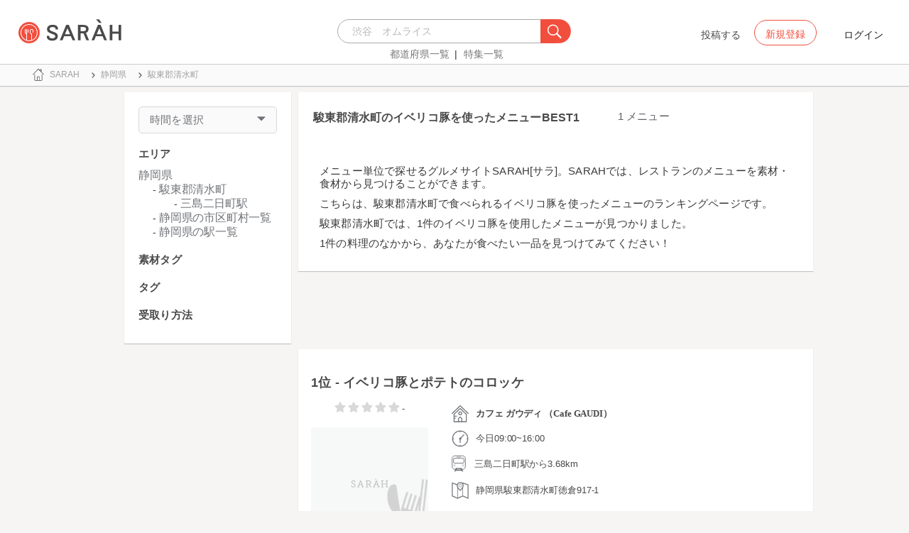

--- FILE ---
content_type: text/html; charset=utf-8
request_url: https://sarah30.com/menus?city=1050&menu_ingredients%5B%5D=94
body_size: 10159
content:
<!DOCTYPE html>
<html lang="ja">
  <head>
    <!-- Google Tag Manager -->
    <script>(function(w,d,s,l,i){w[l]=w[l]||[];w[l].push({'gtm.start':
    new Date().getTime(),event:'gtm.js'});var f=d.getElementsByTagName(s)[0],
    j=d.createElement(s),dl=l!='dataLayer'?'&l='+l:'';j.async=true;j.src=
    'https://www.googletagmanager.com/gtm.js?id='+i+dl+ '&gtm_auth=0QjIEuUzAgIke0c1oG0biQ&gtm_preview=env-2&gtm_cookies_win=x';f.parentNode.insertBefore(j,f);
    })(window,document,'script','dataLayer','GTM-T45HD9V');</script>
    <!-- End Google Tag Manager -->

    <meta property="fb:app_id" content="664988653549316" />
    <meta property="og:site_name" content="No.1のメニューが見つかる外食クチコミサービス《SARAH》" />
    <meta property="fb:admins" content="SARAH.OfficialAccount" />

      <title data-react-helmet="true">駿東郡清水町のイベリコ豚を使ったメニューBEST1(1ページ目)</title>
      <meta data-react-helmet="true" property="og:type" content="article"/><meta data-react-helmet="true" property="og:url" content="https://sarah30.com/menus?city=1050&amp;menu_ingredients%5B%5D=94"/><meta data-react-helmet="true" property="og:image" content="https://cdn.sarah30.com/assets/og_image.jpg"/><meta data-react-helmet="true" name="description" content="こちらは駿東郡清水町で食べられるイベリコ豚を使ったメニューのおすすめ・ランキングページです。
SARAHには1件の駿東郡清水町で食べられるイベリコ豚を使用した料理の情報があります。
みんなのクチコミを参考にして、おすすめのメニューを見つけよう！"/><meta data-react-helmet="true" name="keywords" content="おすすめ,グルメ,口コミ,ランキング"/><meta data-react-helmet="true" name="og:description" content="こちらは駿東郡清水町で食べられるイベリコ豚を使ったメニューのおすすめ・ランキングページです。
SARAHには1件の駿東郡清水町で食べられるイベリコ豚を使用した料理の情報があります。
みんなのクチコミを参考にして、おすすめのメニューを見つけよう！"/><meta data-react-helmet="true" name="og:title" content="駿東郡清水町のイベリコ豚を使ったメニューBEST1(1ページ目)"/><meta data-react-helmet="true" name="og:image" content="/sp/no-menu-image.png"/>
      <link data-react-helmet="true" rel="canonical" href="https://sarah30.com/menus?city=1050&amp;menu_ingredients[]=94"/>

    <script src="/lazysizes.min.js" type="text/javascript" async=""></script>
    <meta name="csrf-param" content="authenticity_token" />
<meta name="csrf-token" content="1OTfzIp6HovGsLoVR1JgitOHwz6sHdmoPGJ9La4J/q3+Xa3e58d7TeNo+njYBd26kpawJklP0xb4Axo5tfXRAg==" />
    <link rel="stylesheet" media="all" href="/assets/application-333e3ded5c426113eb1c9bfa1a5eec1ce6005022b34541c4314e98b1c1d082c3.css" />
    
    <meta name="viewport" content="width=device-width,initial-scale=1.0,minimum-scale=1.0,user-scalable=no">
    <link rel="shortcut icon" type="image/x-icon" href="/favicon.ico" />
      <script type="application/ld+json">
          [{"@context":"http://schema.org","@type":"ItemList","itemListElement":[{"@type":"ListItem","position":1,"url":"https://sarah30.com/menus/2103402"}]},{"@context":"https://schema.org","@graph":[{"@type":"WebSite","@id":"https://sarah30.com/#website","url":"https://sarah30.com/","name":"No.1のメニューが見つかる外食クチコミサービス《SARAH》","description":"レストランの一皿に対する口コミを中心とした、No.1のメニューが見つかる外食クチコミサービス《SARAH》[サラ] 全国3081397件の件の人気メニューランキングから、それぞれのジャンル・地域の人気おすすめメニューの口コミ・評判・ランキングを見て食べたい一皿を見つけよう。","publisher":{"@id":"https://sarah30.com/#organization"},"inLanguage":"ja"},{"@type":"WebPage","@id":"https://sarah30.com/menus?city=1050\u0026menu_ingredients%5B%5D=94","url":"https://sarah30.com/menus?city=1050\u0026menu_ingredients%5B%5D=94","name":"駿東郡清水町のイベリコ豚を使ったメニューBEST1(1ページ目)","isPartOf":{"@id":"https://sarah30.com/#website"},"primaryImageOfPage":{"@id":"https://cdn.sarah30.com/assets/og_image.jpg"},"image":{"@id":"https://cdn.sarah30.com/assets/og_image.jpg"},"description":"こちらは駿東郡清水町で食べられるイベリコ豚を使ったメニューのおすすめ・ランキングページです。\nSARAHには1件の駿東郡清水町で食べられるイベリコ豚を使用した料理の情報があります。\nみんなのクチコミを参考にして、おすすめのメニューを見つけよう！","breadcrumb":{"@id":"https://sarah30.com/menus?city=1050\u0026menu_ingredients%5B%5D=94#breadcrumb"},"inLanguage":"ja","potentialAction":[{"@type":"ReadAction","target":"https://sarah30.com/menus?city=1050\u0026menu_ingredients%5B%5D=94#breadcrumb"}]},{"@type":"ImageObject","inLanguage":"ja","@id":"https://sarah30.com/menus?city=1050\u0026menu_ingredients%5B%5D=94","url":"https://cdn.sarah30.com/assets/og_image.jpg","contentUrl":"https://cdn.sarah30.com/assets/og_image.jpg"},{"@type":"BreadcrumbList","@id":"https://sarah30.com/menus?city=1050\u0026menu_ingredients%5B%5D=94#breadcrumb","itemListElement":[{"@type":"ListItem","position":1,"item":{"@id":"https://sarah30.com/","name":"トップ"}},{"@type":"ListItem","position":2,"item":{"@id":"https://sarah30.com/menus?state=22","name":"静岡県"}},{"@type":"ListItem","position":3,"item":{"@id":"https://sarah30.com/menus?city=1050","name":"駿東郡清水町"}}]},{"@type":"Organization","@id":"https://sarah30.com/#organization","name":"SARAH Inc.","url":"https://corporate.sarah30.com/"}]}]
      </script>

    <script async src="https://www.googletagmanager.com/gtag/js?id=AW-952812358"></script>
    <script>
      window.dataLayer = window.dataLayer || [];
      function gtag(){dataLayer.push(arguments);}
    </script>

    <meta name="msvalidate.01" content="3BD4695777AAE845308EF203EEEA2484" />

    <script async src="https://pagead2.googlesyndication.com/pagead/js/adsbygoogle.js?client=ca-pub-6852609287458553"
     crossorigin="anonymous"></script>
   <script>
      (adsbygoogle = window.adsbygoogle || []).push({google_ad_client: 'ca-pub-6852609287458553',enable_page_level_ads: true});
    </script>
  </head>



  <body class="desktop">
    <!-- Google Tag Manager (noscript) -->
    <noscript><iframe src="https://www.googletagmanager.com/ns.html?id=GTM-T45HD9V&gtm_auth=0QjIEuUzAgIke0c1oG0biQ&gtm_preview=env-2&gtm_cookies_win=x"
    height="0" width="0" style="display:none;visibility:hidden"></iframe></noscript>
    <!-- End Google Tag Manager (noscript) -->

    <script type="application/json" id="js-react-on-rails-context">{"inMailer":false,"i18nLocale":"ja","i18nDefaultLocale":"ja","href":"https://sarah30.com/menus?city=1050\u0026menu_ingredients%5B%5D=94","location":"/menus?city=1050\u0026menu_ingredients%5B%5D=94","scheme":"https","host":"sarah30.com","port":null,"pathname":"/menus","search":"city=1050\u0026menu_ingredients%5B%5D=94","httpAcceptLanguage":null,"serverSide":false}</script>
<script type="application/json" class="js-react-on-rails-component">{"component_name":"Router","props":{"gaTrackingId":"UA-46433934-3","request_variant":"desktop","facebookPixelId":2130854556934564,"twitterConversionTagId":"o0g3q","googleAdwordsRemarketingTagId":"AW-952812358"},"trace":false,"dom_id":"Router-react-component-3d0fe876-e2ff-4c40-b16c-c3a14a5377bd"}</script>
    <div id="Router-react-component-3d0fe876-e2ff-4c40-b16c-c3a14a5377bd"><div data-reactroot="" data-reactid="1" data-react-checksum="1805997824"><!-- react-empty: 2 --><header class="header-container add-border" data-reactid="3"><p class="sarah-title" style="margin:0 auto;width:400px;" data-reactid="4"><a rel="" href="/" data-reactid="5"><img src="/image/logo-desktop.svg" alt="No.1のメニューが見つかる外食クチコミサービス《SARAH》" height="23" width="102" class="desktop-logo" style="vertical-align:top;" data-reactid="6"/></a></p><div class="searchbox" data-reactid="7"><section data-reactid="8"><form action="/menus" data-reactid="9"><div class="input-group seach-box-style-for-device" data-reactid="10"><div role="combobox" aria-haspopup="listbox" aria-owns="react-autowhatever-1" aria-expanded="false" class="react-autosuggest__container" data-reactid="11"><input type="search" value="" autocomplete="off" aria-autocomplete="list" aria-controls="react-autowhatever-1" class="react-autosuggest__input" placeholder="渋谷　オムライス" data-reactid="12"/><div id="react-autowhatever-1" role="listbox" class="react-autosuggest__suggestions-container" data-reactid="13"></div></div><div class="input-group-btn search-btn-for-device" data-reactid="14"><button type="submit" data-reactid="15"><img src="/image/search_button@3x.png" class="btn btn-default search-box-btn desktop-search-btn" alt="" data-reactid="16"/></button></div></div></form><nav class="search-btn-bottom-link" style="padding-top:5px;" data-reactid="17"><ul data-reactid="18"><li data-reactid="19"><a class="state-text header-link first" href="/states" data-reactid="20">都道府県一覧</a></li><li data-reactid="21"><a href="/topics" class="state-text header-link" data-reactid="22">特集一覧</a></li></ul></nav></section></div><div data-reactid="23"><div class="register-contents" data-reactid="24"><span class="post-btn" data-reactid="25">投稿する</span><button class="register-button" style="border:10px;box-sizing:border-box;display:inline-block;font-family:Roboto, sans-serif;-webkit-tap-highlight-color:rgba(0, 0, 0, 0);cursor:pointer;text-decoration:none;margin:0;padding:0;outline:none;font-size:inherit;font-weight:inherit;position:relative;z-index:1;height:36px;line-height:36px;min-width:88px;color:rgba(0, 0, 0, 0.87);transition:all 450ms cubic-bezier(0.23, 1, 0.32, 1) 0ms;border-radius:2px;user-select:none;overflow:hidden;background-color:rgba(0, 0, 0, 0);text-align:center;-moz-box-sizing:border-box;-webkit-transition:all 450ms cubic-bezier(0.23, 1, 0.32, 1) 0ms;-moz-transition:all 450ms cubic-bezier(0.23, 1, 0.32, 1) 0ms;-webkit-user-select:none;-moz-user-select:none;-ms-user-select:none;" tabindex="0" type="button" data-reactid="26"><div data-reactid="27"><span style="position:relative;padding-left:16px;padding-right:16px;vertical-align:middle;letter-spacing:0;text-transform:uppercase;font-weight:500;font-size:14px;" data-reactid="28">新規登録</span></div></button><button class="login-text none-link-decoration" style="border:10px;box-sizing:border-box;display:inline-block;font-family:Roboto, sans-serif;-webkit-tap-highlight-color:rgba(0, 0, 0, 0);cursor:pointer;text-decoration:none;margin:0;padding:0;outline:none;font-size:inherit;font-weight:inherit;position:relative;z-index:1;height:36px;line-height:36px;min-width:88px;color:rgba(0, 0, 0, 0.87);transition:all 450ms cubic-bezier(0.23, 1, 0.32, 1) 0ms;border-radius:2px;user-select:none;overflow:hidden;background-color:rgba(0, 0, 0, 0);text-align:center;-moz-box-sizing:border-box;-webkit-transition:all 450ms cubic-bezier(0.23, 1, 0.32, 1) 0ms;-moz-transition:all 450ms cubic-bezier(0.23, 1, 0.32, 1) 0ms;-webkit-user-select:none;-moz-user-select:none;-ms-user-select:none;" tabindex="0" type="button" data-reactid="29"><div data-reactid="30"><!-- react-text: 31 -->ログイン<!-- /react-text --></div></button></div><!-- react-empty: 32 --></div><span style="position:absolute;bottom:0;right:0;" data-reactid="33"></span></header><main style="margin-top:100px;" data-reactid="34"><div class="desktop-search-result-container" data-reactid="35"><!-- react-empty: 36 --><nav class="desktop-breadcrumb clearfix _nav_breadcrumb" data-reactid="37"><ol itemscope="" itemtype="http://schema.org/BreadcrumbList" data-reactid="38"><li itemprop="itemListElement" itemscope="" itemtype="http://schema.org/ListItem" data-reactid="39"><a href="/" class="" itemprop="item" data-reactid="40"><div data-reactid="41"><div class="breadcrumb-content" style="color:#4a4a4a;display:block;font-size:13px;line-height:normal;position:relative;transition:all 450ms cubic-bezier(0.23, 1, 0.32, 1) 0ms;margin-left:0;padding-left:50px;padding-right:16px;padding-bottom:5px;padding-top:8px;min-height:35px;font-family:HiraginoSans-W6;font-weight:600;font-style:normal;font-stretch:normal;letter-spacing:-0.1px;-webkit-transition:all 450ms cubic-bezier(0.23, 1, 0.32, 1) 0ms;-moz-transition:all 450ms cubic-bezier(0.23, 1, 0.32, 1) 0ms;" data-reactid="42"><img src="/image/breadcrumb_home.svg" style="height:24px;width:24px;display:block;position:absolute;top:0;margin:12px;left:4px;margin-top:5px;margin-bottom:5px;" class="home" alt="トップ" color="#757575" data-reactid="43"/><span class="breadcrumb-text-home" data-reactid="44"><span itemprop="name" data-reactid="45">SARAH</span></span></div></div></a><meta itemprop="position" content="1" data-reactid="46"/></li><li itemprop="itemListElement" itemscope="" itemtype="http://schema.org/ListItem" data-reactid="47"><a href="/menus?state=22" class="" itemprop="item" data-reactid="48"><div data-reactid="49"><div class="breadcrumb-content" style="color:#4a4a4a;display:block;font-size:13px;line-height:normal;position:relative;transition:all 450ms cubic-bezier(0.23, 1, 0.32, 1) 0ms;margin-left:0;padding-left:50px;padding-right:16px;padding-bottom:5px;padding-top:8px;min-height:35px;font-family:HiraginoSans-W6;font-weight:600;font-style:normal;font-stretch:normal;letter-spacing:-0.1px;-webkit-transition:all 450ms cubic-bezier(0.23, 1, 0.32, 1) 0ms;-moz-transition:all 450ms cubic-bezier(0.23, 1, 0.32, 1) 0ms;" data-reactid="50"><img src="/image/allow-right.svg" style="height:24px;width:24px;display:block;position:absolute;top:0;margin:12px;left:4px;margin-top:5px;margin-bottom:5px;" class="breadcrumb-icon" alt="" color="#757575" data-reactid="51"/><span class="breadcrumb-text" data-reactid="52"><span itemprop="name" data-reactid="53">静岡県</span></span></div></div></a><meta itemprop="position" content="2" data-reactid="54"/></li><li itemprop="itemListElement" itemscope="" itemtype="http://schema.org/ListItem" data-reactid="55"><a href="/menus?city=1050" disabled="" class="disable-link" itemprop="item" data-reactid="56"><div data-reactid="57"><div class="breadcrumb-content" style="color:#4a4a4a;display:block;font-size:13px;line-height:normal;position:relative;transition:all 450ms cubic-bezier(0.23, 1, 0.32, 1) 0ms;margin-left:0;padding-left:50px;padding-right:16px;padding-bottom:5px;padding-top:8px;min-height:35px;font-family:HiraginoSans-W6;font-weight:600;font-style:normal;font-stretch:normal;letter-spacing:-0.1px;-webkit-transition:all 450ms cubic-bezier(0.23, 1, 0.32, 1) 0ms;-moz-transition:all 450ms cubic-bezier(0.23, 1, 0.32, 1) 0ms;" data-reactid="58"><img src="/image/allow-right.svg" style="height:24px;width:24px;display:block;position:absolute;top:0;margin:12px;left:4px;margin-top:5px;margin-bottom:5px;" class="breadcrumb-icon" alt="" color="#757575" data-reactid="59"/><span class="breadcrumb-text" data-reactid="60"><span itemprop="name" data-reactid="61">駿東郡清水町</span></span></div></div></a><meta itemprop="position" content="3" data-reactid="62"/></li></ol></nav><div class="search-result-contents clearfix" data-reactid="63"><div style="width:235px;float:left;margin-left:25px;padding:0 20px 0 20px;" data-reactid="64"><div class="search-sidebar-container" data-reactid="65"><aside class="time-filter-container _aside_times" data-reactid="66"><span class="filter-text text-base-font" data-reactid="67">時間を選択</span><div data-reactid="68"><img src="/image/expand_arrow.svg" class="filter-icon" alt="" data-reactid="69"/></div><div style="display:none;" data-reactid="70"><!-- react-empty: 71 --><!-- react-empty: 72 --></div></aside><aside class="_aside_areas" data-reactid="73"><h2 class="content-title subtitle-base-font" data-reactid="74">エリア</h2><ul data-reactid="75"><li class="sidebar-navigation-contents" data-reactid="76"><a class="sidebar-area-text" href="/menus?menu_ingredients%5B%5D=94&amp;state=22" data-reactid="77">静岡県</a><ul data-reactid="78"><li class="child-content-position" data-reactid="79"><a class="sidebar-area-text" href="/menus?city=1050&amp;menu_ingredients%5B%5D=94" data-reactid="80">駿東郡清水町</a><ul data-reactid="81"><li class="most-child-content-position" data-reactid="82"><a class="sidebar-area-text" href="/menus?menu_ingredients%5B%5D=94&amp;station=8689" data-reactid="83">三島二日町駅</a></li></ul></li><li class="child-content-position" data-reactid="84"><a class="sidebar-area-text" href="/states/22/cities" data-reactid="85">静岡県の市区町村一覧</a></li><li class="child-content-position" data-reactid="86"><a class="sidebar-area-text" href="/states/22/stations" data-reactid="87">静岡県の駅一覧</a></li></ul></li></ul></aside><aside class="_aside_tags" data-reactid="88"><h2 class="content-title subtitle-base-font" data-reactid="89">素材タグ</h2></aside><aside class="_aside_tags" data-reactid="90"><h2 class="content-title subtitle-base-font" data-reactid="91">タグ</h2></aside><aside class="_aside_tags" data-reactid="92"><h2 class="content-title subtitle-base-font" data-reactid="93">受取り方法</h2><ul data-reactid="94"></ul></aside></div><div style="display:block;float:left;padding:20px;width:235px;" data-reactid="95"><ins class="adsbygoogle" style="display:block;margin:5px 0;" data-ad-client="ca-pub-6852609287458553" data-ad-slot="6119783348" data-ad-format="auto" data-full-width-responsive="true" data-reactid="96"></ins></div></div><div class=" " style="width:725px;float:left;margin-left:30px;" data-reactid="97"><article data-reactid="98"><div data-reactid="99"><div class="search-header-container" data-reactid="100"><h1 class="search-result-title" data-reactid="101">駿東郡清水町のイベリコ豚を使ったメニューBEST1</h1><span class="count-text text-base-font" data-reactid="102">1 メニュー</span><div class="search-result-desc" data-reactid="103"><p class="description-text-with-newline" data-reactid="104">メニュー単位で探せるグルメサイトSARAH[サラ]。SARAHでは、レストランのメニューを素材・食材から見つけることができます。</p><p class="description-text-with-newline" data-reactid="105">こちらは、駿東郡清水町で食べられるイベリコ豚を使ったメニューのランキングページです。</p><p class="description-text-with-newline" data-reactid="106">駿東郡清水町では、1件のイベリコ豚を使用したメニューが見つかりました。</p><p class="description-text-with-newline" data-reactid="107">1件の料理のなかから、あなたが食べたい一品を見つけてみてください！</p></div></div></div><div style="width:100%;height:90px;padding:2px 0;" data-reactid="108"><ins class="adsbygoogle" style="display:inline-block;width:100%;height:100%;" data-ad-client="ca-pub-6852609287458553" data-ad-slot="7347106661" data-reactid="109"></ins></div><article class="menu-card _article_menu" data-reactid="110"><div class="menu-subtitle-wrapper" data-reactid="111"><h2 class="menu-subtitle" data-reactid="112"><span data-reactid="113">1位 - </span><a href="/menus/2103402" data-reactid="114">イベリコ豚とポテトのコロッケ</a></h2><!-- react-text: 115 --><!-- /react-text --></div><div class="clearfix" data-reactid="116"><div class="pull-left" style="width:200px;text-align:center;" data-reactid="117"><span class="menu-score-outline " data-reactid="118"><span class="menu-unscore-star" data-reactid="119"></span><span class="menu-unscore-star" data-reactid="120"></span><span class="menu-unscore-star" data-reactid="121"></span><span class="menu-unscore-star" data-reactid="122"></span><span class="menu-unscore-star" data-reactid="123"></span><span class="menu-score-text text-base-font" data-reactid="124">-</span><span class="review-created-at" data-reactid="125"></span></span><div style="margin-top:15px;" data-reactid="126"><a href="/menus/2103402" data-reactid="127"><img style="border-radius:4px;" src="/sp/no-menu-image.png" width="165" height="165" alt="イベリコ豚とポテトのコロッケ(カフェ ガウディ （Cafe GAUDI）)" data-reactid="128"/></a></div><div style="margin-top:15px;" data-reactid="129"><div class="clip-btn-container" data-reactid="130"><div data-reactid="131"><button style="border:none;background-color:#fff;outline:none;" data-reactid="132"><img src="/image/pin.svg" style="vertical-align:baseline;" alt="食べたいに登録" data-reactid="133"/><span data-reactid="134">0</span><div data-reactid="135"><span class=" text-base-font" data-reactid="136">食べたい</span></div></button></div></div></div></div><div class="pull-left" style="width:525px;" data-reactid="137"><div class="shop-content-container" data-reactid="138"><div class="row no-side-margin" data-reactid="139"><div data-reactid="140"><div class="menu-shop-content" style="color:#4a4a4a;display:block;font-size:13px;line-height:normal;position:relative;transition:all 450ms cubic-bezier(0.23, 1, 0.32, 1) 0ms;margin-left:0;padding-left:50px;padding-right:16px;padding-bottom:5px;padding-top:8px;min-height:35px;font-family:HiraginoSans-W6;font-weight:600;font-style:normal;font-stretch:normal;letter-spacing:-0.1px;-webkit-transition:all 450ms cubic-bezier(0.23, 1, 0.32, 1) 0ms;-moz-transition:all 450ms cubic-bezier(0.23, 1, 0.32, 1) 0ms;" data-reactid="141"><img src="/image/home.svg" style="height:24px;width:24px;display:block;position:absolute;top:0;margin:12px;left:4px;margin-top:5px;margin-bottom:5px;" alt="" color="#757575" data-reactid="142"/><span class="menu-content-name" data-reactid="143"><a href="/shops/597151" data-reactid="144">カフェ ガウディ （Cafe GAUDI）</a></span></div></div><div data-reactid="145"><div style="color:#4a4a4a;display:block;font-size:13px;line-height:normal;position:relative;transition:all 450ms cubic-bezier(0.23, 1, 0.32, 1) 0ms;margin-left:0;padding-left:50px;padding-right:16px;padding-bottom:5px;padding-top:8px;min-height:35px;font-family:HiraginoSans-W6;font-weight:600;font-style:normal;font-stretch:normal;letter-spacing:-0.1px;-webkit-transition:all 450ms cubic-bezier(0.23, 1, 0.32, 1) 0ms;-moz-transition:all 450ms cubic-bezier(0.23, 1, 0.32, 1) 0ms;" data-reactid="146"><img src="/image/clock.svg" style="height:24px;width:24px;display:block;position:absolute;top:0;margin:12px;left:4px;margin-top:5px;margin-bottom:5px;" alt="" color="#757575" data-reactid="147"/><span class="shop-content-text" data-reactid="148">今日09:00~16:00</span></div></div><div style="padding-left:16px;" data-reactid="149"><div data-reactid="150"><div class="condition-distance-outline" style="color:#4a4a4a;display:block;font-size:13px;line-height:normal;position:relative;transition:all 450ms cubic-bezier(0.23, 1, 0.32, 1) 0ms;margin-left:0;padding-left:50px;padding-right:16px;padding-bottom:5px;padding-top:8px;min-height:35px;font-family:HiraginoSans-W6;font-weight:600;font-style:normal;font-stretch:normal;letter-spacing:-0.1px;-webkit-transition:all 450ms cubic-bezier(0.23, 1, 0.32, 1) 0ms;-moz-transition:all 450ms cubic-bezier(0.23, 1, 0.32, 1) 0ms;" data-reactid="151"><img src="/image/train.svg" style="height:24px;width:24px;display:block;position:absolute;top:0;margin:12px;left:4px;margin-top:5px;margin-bottom:5px;" alt="" color="#757575" data-reactid="152"/><span class="distance-text" data-reactid="153">三島二日町駅から3.68km</span></div></div></div><div data-reactid="154"><div style="color:#4a4a4a;display:block;font-size:13px;line-height:normal;position:relative;transition:all 450ms cubic-bezier(0.23, 1, 0.32, 1) 0ms;margin-left:0;padding-left:50px;padding-right:16px;padding-bottom:5px;padding-top:8px;min-height:35px;font-family:HiraginoSans-W6;font-weight:600;font-style:normal;font-stretch:normal;letter-spacing:-0.1px;-webkit-transition:all 450ms cubic-bezier(0.23, 1, 0.32, 1) 0ms;-moz-transition:all 450ms cubic-bezier(0.23, 1, 0.32, 1) 0ms;" data-reactid="155"><img src="/image/map.svg" style="height:24px;width:24px;display:block;position:absolute;top:0;margin:12px;left:4px;margin-top:5px;margin-bottom:5px;" alt="" color="#757575" data-reactid="156"/><span class="shop-content-text" data-reactid="157">静岡県駿東郡清水町徳倉917-1 </span></div></div></div></div><section class="comments-container" data-reactid="158"><h3 class="title" data-reactid="159">レビュー一覧(0)</h3><ul data-reactid="160"></ul><div class="text-right" data-reactid="161"><a class="see-all-reviews-btn" href="/menus/2103402" data-reactid="162">全てのレビューを見る</a></div></section></div></div></article><div style="text-aligh:center;padding-bottom:10px;" data-reactid="163"><ins class="adsbygoogle" style="display:block;margin:5px 0;" data-ad-client="ca-pub-6852609287458553" data-ad-slot="6119783348" data-ad-format="auto" data-full-width-responsive="true" data-reactid="164"></ins></div><div style="text-aligh:center;padding-bottom:10px;" data-reactid="165"><ins class="adsbygoogle" style="display:block;margin:5px 0;" data-ad-client="ca-pub-6852609287458553" data-ad-slot="6119783348" data-ad-format="auto" data-full-width-responsive="true" data-reactid="166"></ins></div><div style="text-aligh:center;padding-bottom:10px;" data-reactid="167"><ins class="adsbygoogle" style="display:block;margin:5px 0;" data-ad-client="ca-pub-6852609287458553" data-ad-slot="6119783348" data-ad-format="auto" data-full-width-responsive="true" data-reactid="168"></ins></div><div style="text-aligh:center;padding-bottom:10px;" data-reactid="169"><ins class="adsbygoogle" style="display:block;margin:5px 0;" data-ad-client="ca-pub-6852609287458553" data-ad-slot="6119783348" data-ad-format="auto" data-full-width-responsive="true" data-reactid="170"></ins></div></article><nav class="centering-contents-use-text-align _nav_pagination" data-reactid="171"><ul class="pagination" data-reactid="172"><li class="previous disabled" data-reactid="173"><a tabindex="0" href="" data-reactid="174">&lt;</a></li><li class="active" data-reactid="175"><a tabindex="0" data-reactid="176">1</a></li><li class="next disabled" data-reactid="177"><a tabindex="0" href="" data-reactid="178">&gt;</a></li></ul></nav><ins class="adsbygoogle" style="display:block;margin:5px 0;" data-ad-client="ca-pub-6852609287458553" data-ad-slot="6119783348" data-ad-format="auto" data-full-width-responsive="true" data-reactid="179"></ins><aside class="search-result-recommend-genre base" style="margin-bottom:20px;" data-reactid="180"><h2 class="related-content-title  subtitle-base-font" data-reactid="181">おすすめジャンル</h2><ul class="related-contents-list-container clearfix" data-reactid="182"><li class="related-content " data-reactid="183"><a href="/コロッケ?city=1050&amp;menu_ingredients%5B%5D=94" data-reactid="184"><img src="https://cdn.sarah30.com/tag_groups/cover_images/000/000/038/original/58f99a0400c4dc6506f7bf10e4f88b82a080a06c.jpg?1474272535" width="120" height="120" class="related-content-image" alt="コロッケ" data-reactid="185"/></a><a class="related-content-name" href="/コロッケ?city=1050&amp;menu_ingredients%5B%5D=94" data-reactid="186">コロッケ</a></li><li class="related-content " data-reactid="187"><a href="/ポテト?city=1050&amp;menu_ingredients%5B%5D=94" data-reactid="188"><img src="https://cdn.sarah30.com/tag_groups/cover_images/000/001/955/original/c867fc23ac3ec5922deddc25ef65f4cc95cb2aea.JPG?1491311223" width="120" height="120" class="related-content-image" alt="ポテト" data-reactid="189"/></a><a class="related-content-name" href="/ポテト?city=1050&amp;menu_ingredients%5B%5D=94" data-reactid="190">ポテト</a></li><li class="related-content " data-reactid="191"><a href="/じゃがいも?city=1050&amp;menu_ingredients%5B%5D=94" data-reactid="192"><img src="https://cdn.sarah30.com/tag_groups/cover_images/000/003/268/original/5f26331c961255a6c6bb97fa551269f6c41b5aa8.jpg?1491376128" width="120" height="120" class="related-content-image" alt="じゃがいも" data-reactid="193"/></a><a class="related-content-name" href="/じゃがいも?city=1050&amp;menu_ingredients%5B%5D=94" data-reactid="194">じゃがいも</a></li></ul><div style="padding-left:20px;padding-bottom:20px;margin-top:10px;" data-reactid="195"><a class="state-text" href="/states/22/cities/1050/genres" data-reactid="196">駿東郡清水町のジャンル一覧</a></div></aside><aside style="padding-top:40px;;" data-reactid="197"></aside></div></div></div></main><footer class="footer-content centering-contents-use-text-align" data-reactid="198"><span class="footer-link-text" data-reactid="199"><a href="https://corporate.sarah30.com/" data-reactid="200">企業概要</a><!-- react-text: 201 --> - <!-- /react-text --></span><span class="footer-link-text" data-reactid="202"><a rel="" href="/contacts/new" data-reactid="203">お問い合わせ</a><!-- react-text: 204 --> - <!-- /react-text --></span><span class="footer-link-text" data-reactid="205"><a rel="" href="/terms" data-reactid="206">利用規約</a><!-- react-text: 207 --> - <!-- /react-text --></span><span class="footer-link-text" data-reactid="208"><a rel="" href="/guideline" data-reactid="209">コンテンツガイドライン</a><!-- react-text: 210 --> - <!-- /react-text --></span><span class="footer-link-text" data-reactid="211"><a rel="" href="/privacy" data-reactid="212">プライバシーポリシー</a><!-- react-text: 213 --> - <!-- /react-text --></span><span class="footer-link-text" data-reactid="214"><a href="https://guide.sarah30.com/" data-reactid="215">ユーザーガイド</a></span></footer></div></div>
    
<script id="consoleReplayLog">
console.log.apply(console, ["[SERVER] [object Object]"]);
</script>


      <script type="application/json" id="js-react-on-rails-context">{"inMailer":false,"i18nLocale":"ja","i18nDefaultLocale":"ja","href":"https://sarah30.com/menus?city=1050\u0026menu_ingredients%5B%5D=94","location":"/menus?city=1050\u0026menu_ingredients%5B%5D=94","scheme":"https","host":"sarah30.com","port":null,"pathname":"/menus","search":"city=1050\u0026menu_ingredients%5B%5D=94","httpAcceptLanguage":null,"serverSide":false}</script>
<script type="application/json" data-js-react-on-rails-store="store">{"me":{"isSignedIn":false,"isSigninFaild":false,"error":{},"user":{},"ready":false},"configs":{"is_auth_token_expired":null,"environment":"production","api_host":"https://app.sarah30.com","facebook":{"app_id":664988653549316,"fields":"email,birthday,location,publish_actions"}},"menus":{"menus":{"ids":["2103402"],"num_pages":1,"current_page":1,"total_count":1,"menus":[{"name":"イベリコ豚とポテトのコロッケ","id":2103402,"morning":0,"lunch":0,"dinner":0,"shop_id":597151,"price":"330.0","score":"0.0","reviews_count":{"original":0,"humanized":"0","delimited":"0"},"clips_count":{"original":0,"humanized":"0","delimited":"0"},"move_to":null,"finished":0,"status":"active","reviews":[],"tag_groups":[{"id":1955,"name":"ポテト"},{"id":3268,"name":"じゃがいも"},{"id":38,"name":"コロッケ"}],"menu_ingredients":[{"id":94,"name":"イベリコ豚"},{"id":1687,"name":"ジャガイモ"},{"id":1931,"name":"ポテト"},{"id":102,"name":"豚肉"}],"menu_healthinesses":[],"menu_volumes":[],"menu_tastes":[],"photos":{"thumb":"/sp/no-menu-image.png","small":"/sp/no-menu-image.png","medium":"/sp/no-menu-image.png","large":"/sp/no-menu-image.png","x_large":"/sp/no-menu-image.png"},"formatted_price":"¥330","shop":{"id":597151,"name":"カフェ ガウディ （Cafe GAUDI）","tel":"0559329292","lat":"35.08612122","lng":"138.8993626","city":{"id":1050,"name":"駿東郡清水町"},"state":{"id":22,"name":"静岡県"},"shortaddr":"静岡県駿東郡清水町徳倉917-1 ","permanently_closed":0,"status":"active","relocated":false,"move_to":null,"service_provider":null,"opening_hours":{"sunday":"09:00~16:00","tuesday":"09:00~16:00","wednesday":"09:00~16:00","thursday":"09:00~16:00","friday":"09:00~16:00","saturday":"09:00~16:00","monday":"定休日"},"distance":"三島二日町駅から3.68km","rail_stations":[{"id":8689,"name":"三島二日町","distance":"3.68437351970681"}],"tag_groups":[{"id":7504,"name":"アンチョビ"},{"id":1955,"name":"ポテト"},{"id":3268,"name":"じゃがいも"},{"id":406,"name":"アンチョビポテト"},{"id":38,"name":"コロッケ"},{"id":8059,"name":"ハム"},{"id":7753,"name":"チョリソー"},{"id":116,"name":"パエリア"},{"id":76,"name":"パスタ"},{"id":61,"name":"トースト"},{"id":12,"name":"アイスクリーム"},{"id":14,"name":"パフェ"},{"id":618,"name":"いちごパフェ"},{"id":249,"name":"ドリア"},{"id":564,"name":"カレードリア"},{"id":1048,"name":"エビピラフ"},{"id":274,"name":"ピラフ"},{"id":159,"name":"ヨーグルト"},{"id":981,"name":"ヨーグルトパフェ"}]},"me":null}],"search_paramter":{"sort":"rank"},"facets":{"default":[{"title":"コロッケ","count":1,"type":"TagGroup","condition":{"key":"tag_group_name","value":"コロッケ"},"menu_search_query":{"title":"コロッケ","type":"tag_group","queries":[{"key":"tag_group_name","value":"コロッケ"}]}},{"title":"ポテト","count":1,"type":"TagGroup","condition":{"key":"tag_group_name","value":"ポテト"},"menu_search_query":{"title":"ポテト","type":"tag_group","queries":[{"key":"tag_group_name","value":"ポテト"}]}},{"title":"じゃがいも","count":1,"type":"TagGroup","condition":{"key":"tag_group_name","value":"じゃがいも"},"menu_search_query":{"title":"じゃがいも","type":"tag_group","queries":[{"key":"tag_group_name","value":"じゃがいも"}]}},{"title":"三島二日町駅","count":1,"type":"RailStation","condition":{"key":"rail_station_ids[]","value":"8689"},"menu_search_query":{"title":"三島二日町駅","type":"rail_station","queries":[{"key":"rail_station_ids[]","value":"8689"}]}},{"title":"shop.delivery","count":0,"type":"shop.delivery","condition":{"key":"shop.delivery","value":"1"},"menu_search_query":{"title":"shop.delivery","type":"shop.delivery","queries":[{"key":"shop.delivery","value":"1"}]}},{"title":"shop.takeout","count":0,"type":"shop.takeout","condition":{"key":"shop.takeout","value":"1"},"menu_search_query":{"title":"shop.takeout","type":"shop.takeout","queries":[{"key":"shop.takeout","value":"1"}]}}]},"related_links":{"recommended_areas":{},"new_menus":[],"popular_genres":[],"related_genres":[{"id":"コロッケ","code":"related_genre_link_コロッケ","title":"コロッケ","type":"search_link","link":"/コロッケ?city=1050\u0026menu_ingredients%5B%5D=94","banner":"https://cdn.sarah30.com/tag_groups/cover_images/000/000/038/original/58f99a0400c4dc6506f7bf10e4f88b82a080a06c.jpg?1474272535","content":{}},{"id":"ポテト","code":"related_genre_link_ポテト","title":"ポテト","type":"search_link","link":"/ポテト?city=1050\u0026menu_ingredients%5B%5D=94","banner":"https://cdn.sarah30.com/tag_groups/cover_images/000/001/955/original/c867fc23ac3ec5922deddc25ef65f4cc95cb2aea.JPG?1491311223","content":{}},{"id":"じゃがいも","code":"related_genre_link_じゃがいも","title":"じゃがいも","type":"search_link","link":"/じゃがいも?city=1050\u0026menu_ingredients%5B%5D=94","banner":"https://cdn.sarah30.com/tag_groups/cover_images/000/003/268/original/5f26331c961255a6c6bb97fa551269f6c41b5aa8.jpg?1491376128","content":{}}],"prefectures":{},"popular_areas":{"state":[{"id":null,"code":"related_link_静岡県","title":"静岡県","type":"search_link","link":"/menus?menu_ingredients%5B%5D=94\u0026state=22","banner":"","count":"","content":""}],"city":[{"id":null,"code":"related_link_駿東郡清水町","title":"駿東郡清水町","type":"search_link","link":"/menus?city=1050\u0026menu_ingredients%5B%5D=94","banner":"","count":"","content":""}],"rail_station":[{"id":null,"code":"related_link_三島二日町","title":"三島二日町駅","type":"search_link","link":"/menus?menu_ingredients%5B%5D=94\u0026station=8689","banner":"","count":1,"content":""}],"rail_stations":[]},"recommended_menu_healthinesses":[],"recommended_menu_volumes":[],"recommended_menu_tastes":[],"new_topics":[],"related_topics":[]},"document_info":{"meta":{"description":"こちらは駿東郡清水町で食べられるイベリコ豚を使ったメニューのおすすめ・ランキングページです。\nSARAHには1件の駿東郡清水町で食べられるイベリコ豚を使用した料理の情報があります。\nみんなのクチコミを参考にして、おすすめのメニューを見つけよう！","title":"駿東郡清水町のイベリコ豚を使ったメニューBEST1(1ページ目)","keywords":["おすすめ","グルメ","口コミ","ランキング"]},"page":{"description":"メニュー単位で探せるグルメサイトSARAH[サラ]。SARAHでは、レストランのメニューを素材・食材から見つけることができます。\nこちらは、駿東郡清水町で食べられるイベリコ豚を使ったメニューのランキングページです。\n駿東郡清水町では、1件のイベリコ豚を使用したメニューが見つかりました。\n1件の料理のなかから、あなたが食べたい一品を見つけてみてください！","h1":"駿東郡清水町で食べられるイベリコ豚を使った人気グルメランキング | SARAH [サラ]","title":"駿東郡清水町のおすすめグルメの口コミ/ランキング(1ページ目)","top_img":"","h2":"駿東郡清水町のイベリコ豚を使ったメニューBEST1(1ページ目)"},"data_count":1,"page_count":1,"navigation_links":[{"title":"トップ","url":"/","enable":true},{"title":"静岡県","url":"/menus?state=22","enable":true},{"title":"駿東郡清水町","url":"/menus?city=1050","enable":false}],"delivery":false,"takeout":false,"page_num":"1","menu_ingredient":{"id":94,"name":"イベリコ豚","ancestry":null,"menus_count":0,"status":0,"created_at":"2017-07-13T10:44:40.000Z","updated_at":"2017-07-13T10:44:40.000Z"},"menu_healthiness":[],"menu_taste":null,"menu_volume":null,"own_path":"/api/v3/menus","document_key":"menus_city","default_per":30,"attributes":{}},"api_url":"https://app.sarah30.com/api/v3/menus?city_ids%5B%5D=1050\u0026facets=1\u0026menu_ingredients%5B%5D=94\u0026nearest_rail_station=1\u0026page=1\u0026per=30\u0026related_links=1\u0026reviews=1\u0026shop=1\u0026user=1"},"status_code":200,"ready":true},"related_links":{"ready":true,"contents":{"related_links":{"recommended_areas":{},"new_menus":[],"popular_genres":[],"related_genres":[{"id":"コロッケ","code":"related_genre_link_コロッケ","title":"コロッケ","type":"search_link","link":"/コロッケ?city=1050\u0026menu_ingredients%5B%5D=94","banner":"https://cdn.sarah30.com/tag_groups/cover_images/000/000/038/original/58f99a0400c4dc6506f7bf10e4f88b82a080a06c.jpg?1474272535","content":{}},{"id":"ポテト","code":"related_genre_link_ポテト","title":"ポテト","type":"search_link","link":"/ポテト?city=1050\u0026menu_ingredients%5B%5D=94","banner":"https://cdn.sarah30.com/tag_groups/cover_images/000/001/955/original/c867fc23ac3ec5922deddc25ef65f4cc95cb2aea.JPG?1491311223","content":{}},{"id":"じゃがいも","code":"related_genre_link_じゃがいも","title":"じゃがいも","type":"search_link","link":"/じゃがいも?city=1050\u0026menu_ingredients%5B%5D=94","banner":"https://cdn.sarah30.com/tag_groups/cover_images/000/003/268/original/5f26331c961255a6c6bb97fa551269f6c41b5aa8.jpg?1491376128","content":{}}],"prefectures":{},"popular_areas":{"state":[{"id":null,"code":"related_link_静岡県","title":"静岡県","type":"search_link","link":"/menus?menu_ingredients%5B%5D=94\u0026state=22","banner":"","count":"","content":""}],"city":[{"id":null,"code":"related_link_駿東郡清水町","title":"駿東郡清水町","type":"search_link","link":"/menus?city=1050\u0026menu_ingredients%5B%5D=94","banner":"","count":"","content":""}],"rail_station":[{"id":null,"code":"related_link_三島二日町","title":"三島二日町駅","type":"search_link","link":"/menus?menu_ingredients%5B%5D=94\u0026station=8689","banner":"","count":1,"content":""}],"rail_stations":[]},"recommended_menu_healthinesses":[],"recommended_menu_volumes":[],"recommended_menu_tastes":[],"new_topics":[],"related_topics":[]}},"response_key":"city=1050"},"document_info":{"meta":{"description":"こちらは駿東郡清水町で食べられるイベリコ豚を使ったメニューのおすすめ・ランキングページです。\nSARAHには1件の駿東郡清水町で食べられるイベリコ豚を使用した料理の情報があります。\nみんなのクチコミを参考にして、おすすめのメニューを見つけよう！","title":"駿東郡清水町のイベリコ豚を使ったメニューBEST1(1ページ目)","keywords":["おすすめ","グルメ","口コミ","ランキング"]},"page":{"description":"メニュー単位で探せるグルメサイトSARAH[サラ]。SARAHでは、レストランのメニューを素材・食材から見つけることができます。\nこちらは、駿東郡清水町で食べられるイベリコ豚を使ったメニューのランキングページです。\n駿東郡清水町では、1件のイベリコ豚を使用したメニューが見つかりました。\n1件の料理のなかから、あなたが食べたい一品を見つけてみてください！","h1":"駿東郡清水町で食べられるイベリコ豚を使った人気グルメランキング | SARAH [サラ]","title":"駿東郡清水町のおすすめグルメの口コミ/ランキング(1ページ目)","top_img":"","h2":"駿東郡清水町のイベリコ豚を使ったメニューBEST1(1ページ目)"},"data_count":1,"page_count":1,"navigation_links":[{"title":"トップ","url":"/","enable":true},{"title":"静岡県","url":"/menus?state=22","enable":true},{"title":"駿東郡清水町","url":"/menus?city=1050","enable":false}],"delivery":false,"takeout":false,"page_num":"1","menu_ingredient":{"id":94,"name":"イベリコ豚","ancestry":null,"menus_count":0,"status":0,"created_at":"2017-07-13T10:44:40.000Z","updated_at":"2017-07-13T10:44:40.000Z"},"menu_healthiness":[],"menu_taste":null,"menu_volume":null,"own_path":"/api/v3/menus","document_key":"menus_city","default_per":30,"attributes":{}}}</script>
      <script src="/assets/application-981bc993e5efd95ccf0efaec3fd6a7d66ffcbddddfe958ebfeaf02d3990e8f93.js"></script>


    <script src="//ajax.googleapis.com/ajax/libs/jquery/1.11.0/jquery.min.js"></script>

  </body>


  <script type="text/javascript">
    document.addEventListener('touchstart', event => {
      if (event.touches.length > 1) {
        event.preventDefault();
      }
    }, true);
  </script>
</html>


--- FILE ---
content_type: text/html; charset=utf-8
request_url: https://www.google.com/recaptcha/api2/aframe
body_size: 186
content:
<!DOCTYPE HTML><html><head><meta http-equiv="content-type" content="text/html; charset=UTF-8"></head><body><script nonce="wTzeVZGrkgK9hvUWuPA7UQ">/** Anti-fraud and anti-abuse applications only. See google.com/recaptcha */ try{var clients={'sodar':'https://pagead2.googlesyndication.com/pagead/sodar?'};window.addEventListener("message",function(a){try{if(a.source===window.parent){var b=JSON.parse(a.data);var c=clients[b['id']];if(c){var d=document.createElement('img');d.src=c+b['params']+'&rc='+(localStorage.getItem("rc::a")?sessionStorage.getItem("rc::b"):"");window.document.body.appendChild(d);sessionStorage.setItem("rc::e",parseInt(sessionStorage.getItem("rc::e")||0)+1);localStorage.setItem("rc::h",'1769085478023');}}}catch(b){}});window.parent.postMessage("_grecaptcha_ready", "*");}catch(b){}</script></body></html>